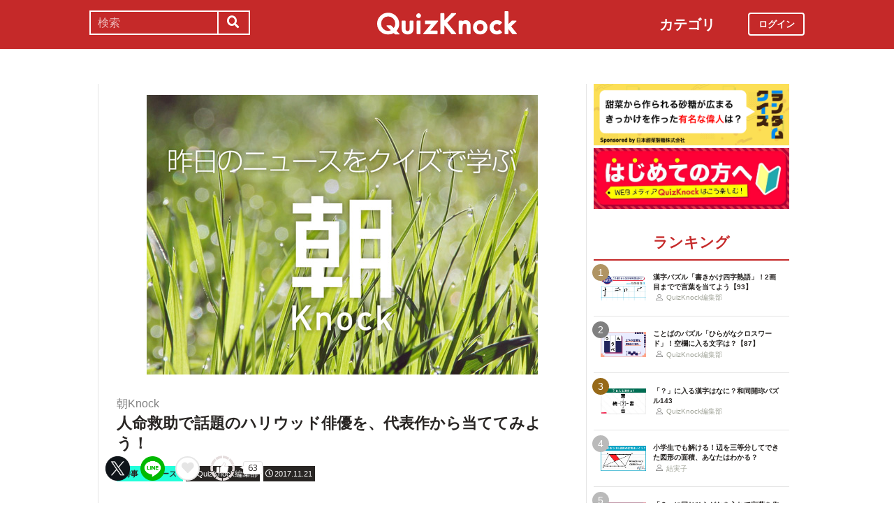

--- FILE ---
content_type: text/html; charset=utf-8
request_url: https://web.quizknock.com/daily-nov21
body_size: 9415
content:
<!DOCTYPE html><html><head><meta charset="utf-8">
<title>人命救助で話題のハリウッド俳優を、代表作から当ててみよう！</title>
<meta name="description" content="posted by QuizKnock編集部">
<meta name="keywords" content="quizknock,クイズノック,クイズ,東京大学,トリビア,メディア,バイラル,sns,baton,伊沢,伊沢拓司,水上,水上颯,鶴崎,鶴崎修功,須貝,須貝駿貴,気になる,知的">
<link rel="canonical" href="https://web.quizknock.com/daily-nov21">
<meta property="og:title" content="人命救助で話題のハリウッド俳優を、代表作から当ててみよう！">
<meta property="og:description" content="posted by QuizKnock編集部">
<meta property="og:type" content="article">
<meta property="og:url" content="https://web.quizknock.com/daily-nov21">
<meta property="og:image" content="https://quizknock.com/wp-content/uploads/2017/02/asa_knock_4.jpg">
<meta property="og:locale" content="ja_JP">
<meta name="twitter:card" content="summary_large_image"><link href="/assets/favicon.png" rel="shortcut icon" /><meta charset="UTF-8" /><meta name="csrf-param" content="authenticity_token" />
<meta name="csrf-token" content="LVtu9Qh+G2lrzhyhjtstLvM89rh4fBQ58IEjAl2d/i4DCDvSPvKFlqdsKcdhZHdp20HzjNxQbqwknjGCzdZgOg==" /><meta content="width=device-width, initial-scale=1, maximum-scale=1" name="viewport" /><script src="https://ajax.googleapis.com/ajax/libs/jquery/1.11.0/jquery.min.js"></script><script src="https://cdnjs.cloudflare.com/ajax/libs/jquery-migrate/1.2.1/jquery-migrate.min.js"></script><script src="https://cdn.jsdelivr.net/npm/vue@2.6.11"></script><link crossorigin="anonymous" href="https://use.fontawesome.com/releases/v5.8.1/css/all.css" integrity="sha384-50oBUHEmvpQ+1lW4y57PTFmhCaXp0ML5d60M1M7uH2+nqUivzIebhndOJK28anvf" rel="stylesheet" /><link rel="stylesheet" href="/assets/application-60320e1c00e7c0200d7ac899f9a6d66aedf9742c8283dfa9f4470f7ddbf7dd47.css" media="all" data-turbolinks-track="reload" /><script src="/assets/application-14c339a1565085aabcfccd99096938eecbbd76a70c0eca1d2fa31f93423a90a6.js" data-turbolinks-track="reload"></script><script async="" src="https://www.googletagmanager.com/gtag/js?id=UA-84072310-1"></script><script>window.dataLayer = window.dataLayer || []
function gtag(){ dataLayer.push(arguments) }
gtag('js', new Date())
gtag('config', 'UA-84072310-1', {'optimize_id': 'GTM-TXNWNZV'})</script><script>function gtag_ad_event(event, position, url, id){
    param = {'ad_position': position, 'ad_url': url, 'ad_id': id}
    gtag('event', event, param)
    gtag('event', `${event}_${id}_${position}`, param)
}
function gtag_link_event(event, url, id){
    gtag('event', event, {'link_url': url, 'link_id': id})
}</script></head><body class="qk_wallpaper" data-action="show" data-controller="articles"><div class="header_size_box" id="header"></div><div class="main_top"><a href="https://apps.apple.com/app/apple-store/id1475094074?pt=117895237&amp;ct=web_header&amp;mt=8" id="header_iosapp_link"><div class="header_iosapp_container"><img class="appicon" src="/assets/iosapp.png" /><div class="text"><p class="name">QuizKnock</p><p class="body">アプリで記事をもっと見やすく</p></div><div class="download"><p>インストールする</p></div></div><script>if(navigator.userAgent.includes("iPhone") || navigator.userAgent.includes("iPad")) {
  $("#header_iosapp_link").show();
}</script></a><noscript><p class="err_msg_box">現在JavaScriptの設定が無効になっています。<br>
すべての機能を利用するにはJavaScriptの設定を有効にしてください。</p></noscript></div><div class="header--bar"><div class="header--bar__category"><h3>カテゴリ</h3><ul><li><a href="/category/puzzle"><span class="icon"><img src="/assets/idea.svg" /></span><p>謎解き</p></a></li><li><a href="/category/column"><span class="icon"><img src="/assets/book.svg" /></span><p>コラム</p></a></li><li><a href="/category/common-sense"><span class="icon"><img src="/assets/chest.svg" /></span><p>常識</p></a></li><li><a href="/category/science"><span class="icon"><img src="/assets/calculator.svg" /></span><p>理系</p></a></li><li><a href="/category/special"><span class="icon"><img src="/assets/favorites.svg" /></span><p>スペシャル</p></a></li><li><a href="/category/life"><span class="icon"><img src="/assets/pulse.svg" /></span><p>ライフ</p></a></li><li><a href="/category/words"><span class="icon"><img src="/assets/font-size.svg" /></span><p>ことば</p></a></li><li><a href="/category/culture"><span class="icon"><img src="/assets/profile_red.svg" /></span><p>カルチャー</p></a></li><li><a href="/category/social"><span class="icon"><img src="/assets/sociology.svg" /></span><p>社会</p></a></li><li><a href="/category/sports"><span class="icon"><img src="/assets/football.svg" /></span><p>スポーツ</p></a></li><li><a href="/category/morning"><span class="icon"><img src="/assets/newspaper.svg" /></span><p>時事ニュース</p></a></li><li><a href="/category/feature"><span class="icon"><img src="/assets/web_icon.svg" /></span><p>特集</p></a></li></ul></div><form class="search_form_pc" action="/search" accept-charset="UTF-8" method="get"><input name="utf8" type="hidden" value="&#x2713;" autocomplete="off" /><div class="search_box"><input type="text" name="keyword" id="keyword" value="" placeholder="検索" class="search_input" /><button class="submit" id="submit" type="submit" value=""><i class="fas fa-search"></i></button></div></form><div class="header--bar__logo"><a href="/"><img src="/assets/logo.svg" /></a></div><div class="header--bar__login"><a data-method="get" href="/users/sign_in"><span>ログイン</span></a></div></div><div class="wrapper"><div class="header"><div class="header--search"><i class="fas fa-search header--search__toggle"></i><div class="header--search__overlay"></div><div class="header--search__inner"><div class="wrap"><form class="search_form" action="/search" accept-charset="UTF-8" method="get"><input name="utf8" type="hidden" value="&#x2713;" autocomplete="off" /><div class="search_box"><input type="text" name="keyword" id="keyword" value="" placeholder="検索" class="search_input" /><button class="submit" id="submit" type="submit" value=""><i class="fas fa-search"></i></button></div></form><div class="header--search__tags qk_wallpaper"><h3 class="headline_nav">キーワード</h3><div class="tags"><a onClick="gtag(&#39;event&#39;, &#39;popular_keyword_click&#39;, {&#39;event_category&#39;: &#39;header&#39;, &#39;event_label&#39;: &#39;quizknock-chat&#39;});" href="/tag/QuizKnock%E9%9B%91%E8%AB%87%E4%B8%AD"><p>#QuizKnock雑談中</p></a><a onClick="gtag(&#39;event&#39;, &#39;popular_keyword_click&#39;, {&#39;event_category&#39;: &#39;header&#39;, &#39;event_label&#39;: &#39;syougakusei-math&#39;});" href="/tag/%E3%81%B2%E3%82%89%E3%82%81%E3%81%91%EF%BC%81%E7%AE%97%E6%95%B0%E3%83%8E%E3%83%BC%E3%83%88"><p>#ひらめけ！算数ノート</p></a><a onClick="gtag(&#39;event&#39;, &#39;popular_keyword_click&#39;, {&#39;event_category&#39;: &#39;header&#39;, &#39;event_label&#39;: &#39;puzzle&#39;});" href="/tag/puzzle"><p>#ウィークリー謎解き</p></a><a onClick="gtag(&#39;event&#39;, &#39;popular_keyword_click&#39;, {&#39;event_category&#39;: &#39;header&#39;, &#39;event_label&#39;: &#39;kyo-no-puzzle&#39;});" href="/kyo-no-puzzle"><p>#今日のパズル</p></a><a onClick="gtag(&#39;event&#39;, &#39;popular_keyword_click&#39;, {&#39;event_category&#39;: &#39;header&#39;, &#39;event_label&#39;: &#39;izawa-playlist&#39;});" href="/tag/%E4%BC%8A%E6%B2%A2%E6%8B%93%E5%8F%B8%E3%81%AE%E4%BD%8E%E5%80%8D%E9%80%9F%E3%83%97%E3%83%AC%E3%82%A4%E3%83%AA%E3%82%B9%E3%83%88"><p>#伊沢拓司の低倍速プレイリスト</p></a><a onClick="gtag(&#39;event&#39;, &#39;popular_keyword_click&#39;, {&#39;event_category&#39;: &#39;header&#39;, &#39;event_label&#39;: &#39;takamatsud-nantoka&#39;});" href="/tag/%E5%8F%8E%E9%8C%B2%E3%81%BE%E3%81%A7%E3%81%AB%E3%81%AA%E3%82%93%E3%81%A8%E3%81%8B%E3%81%97%E3%81%BE%E3%81%99%EF%BC%81"><p>#収録までになんとかします！</p></a></div></div></div></div></div><div class="header--menu"><div class="header--menu__toggle"><span></span><span></span><span></span></div><div class="header--menu__overlay"></div><div class="header--menu__inner"><div class="wrap"><div class="header--menu__tab qk_wallpaper"><h3 class="headline_nav">カテゴリ</h3><ul><li><a href="/category/puzzle"><span class="icon"><img src="/assets/idea.svg" /></span><p>謎解き</p></a></li><li><a href="/category/column"><span class="icon"><img src="/assets/book.svg" /></span><p>コラム</p></a></li><li><a href="/category/common-sense"><span class="icon"><img src="/assets/chest.svg" /></span><p>常識</p></a></li><li><a href="/category/science"><span class="icon"><img src="/assets/calculator.svg" /></span><p>理系</p></a></li><li><a href="/category/special"><span class="icon"><img src="/assets/favorites.svg" /></span><p>スペシャル</p></a></li><li><a href="/category/life"><span class="icon"><img src="/assets/pulse.svg" /></span><p>ライフ</p></a></li><li><a href="/category/words"><span class="icon"><img src="/assets/font-size.svg" /></span><p>ことば</p></a></li><li><a href="/category/culture"><span class="icon"><img src="/assets/profile_red.svg" /></span><p>カルチャー</p></a></li><li><a href="/category/social"><span class="icon"><img src="/assets/sociology.svg" /></span><p>社会</p></a></li><li><a href="/category/sports"><span class="icon"><img src="/assets/football.svg" /></span><p>スポーツ</p></a></li><li><a href="/category/morning"><span class="icon"><img src="/assets/newspaper.svg" /></span><p>時事ニュース</p></a></li><li><a href="/category/feature"><span class="icon"><img src="/assets/web_icon.svg" /></span><p>特集</p></a></li></ul></div><div class="header--menu__series qk_wallpaper"><h3 class="headline_nav">連載企画</h3><div class="series"><a href="/tag/QuizKnock%E9%9B%91%E8%AB%87%E4%B8%AD"><p>QuizKnock雑談中</p></a><a href="/tag/%E3%81%B2%E3%82%89%E3%82%81%E3%81%91%EF%BC%81%E7%AE%97%E6%95%B0%E3%83%8E%E3%83%BC%E3%83%88"><p>ひらめけ！算数ノート</p></a><a href="/tag/puzzle"><p>ウィークリー謎解き</p></a><a href="/kyo-no-puzzle"><p>今日のパズル</p></a><a href="/tag/%E4%BC%8A%E6%B2%A2%E6%8B%93%E5%8F%B8%E3%81%AE%E4%BD%8E%E5%80%8D%E9%80%9F%E3%83%97%E3%83%AC%E3%82%A4%E3%83%AA%E3%82%B9%E3%83%88"><p>伊沢拓司の低倍速プレイリスト</p></a><a href="/tag/%E5%8F%8E%E9%8C%B2%E3%81%BE%E3%81%A7%E3%81%AB%E3%81%AA%E3%82%93%E3%81%A8%E3%81%8B%E3%81%97%E3%81%BE%E3%81%99%EF%BC%81"><p>高松Dの「収録までになんとかします！」</p></a><a href="/partners"><p>応援企業クイズ</p></a></div></div><div class="banners"><h3 class="headline_nav">連載企画</h3><div class="series"><a href="/tag/QuizKnock%E9%9B%91%E8%AB%87%E4%B8%AD"><img src="/assets/zatsudan.png" /></a><a href="/tag/%E3%81%B2%E3%82%89%E3%82%81%E3%81%91%EF%BC%81%E7%AE%97%E6%95%B0%E3%83%8E%E3%83%BC%E3%83%88"><img src="/assets/web_hirameke_8.png" /></a><a href="/tag/puzzle"><img src="/assets/weekly.png" /></a><a href="/kyo-no-puzzle"><img src="/assets/puzzle_banner.png" /></a><a href="/tag/%E4%BC%8A%E6%B2%A2%E6%8B%93%E5%8F%B8%E3%81%AE%E4%BD%8E%E5%80%8D%E9%80%9F%E3%83%97%E3%83%AC%E3%82%A4%E3%83%AA%E3%82%B9%E3%83%88"><img src="/assets/playlist.jpg" /></a><a href="/tag/%E5%8F%8E%E9%8C%B2%E3%81%BE%E3%81%A7%E3%81%AB%E3%81%AA%E3%82%93%E3%81%A8%E3%81%8B%E3%81%97%E3%81%BE%E3%81%99%EF%BC%81"><img src="/assets/shuroku.jpg" /></a><a href="/partners"><img src="/assets/ichiran.png" /></a></div></div><div class="links qk_wallpaper"><p><i class="fas fa-user-graduate fa-fw"></i><a href="/writers">ライター紹介</a></p><p><i class="far fa-newspaper fa-fw"></i><a href="/archives">記事アーカイブ</a></p><p><i class="fas fa-envelope fa-fw"></i><a href="https://portal.quizknock.com/contact">広告 / お問い合わせ</a></p></div><div class="about"><div class="banner"><a onClick="gtag(&#39;event&#39;, &#39;banner_click&#39;, {&#39;event_category&#39;: &#39;common&#39;, &#39;event_label&#39;: &#39;first&#39;})" href="/about"><img src="/assets/web_banner_first.jpg" /></a></div></div></div></div></div></div><div class="main"><div class="left-column"><div article_name="daily-nov21" article_title="人命救助で話題のハリウッド俳優を、代表作から当ててみよう！" id="user_data" user_signed_in="false"></div><div id="page_data" question_group_id="1347"></div><div class="qk_wallpaper"><div class="articles_show" id="vue-article"><div class="thumbnail"><img src="https://quizknock.com/wp-content/uploads/2017/02/asa_knock_4.jpg" /></div><div class="article_info"><span class="subtitle">朝Knock</span><h1 class="post_title" itemprop="headline" rel="bookmark">人命救助で話題のハリウッド俳優を、代表作から当ててみよう！</h1><p><a href="/category/morning"><span class="category meta category-morning">時事・ニュース</span></a><span class="writer_name meta"><a href="/author/qk"><i class="far fa-user info_icon"></i><span class="label">QuizKnock編集部</span></a></span><span class="post_date meta"><i class="far fa-clock info_icon"></i><span class="label">2017.11.21</span></span></p></div><div class="ad_below_article_title"><a target="_blank" onClick="gtag_ad_event(&#39;ad_click&#39;, &#39;below_article&#39;, &#39;https://zero-emission-school.jp/?utm_source=qkweb&amp;utm_medium=display&amp;utm_campaign=2504zeroemi_qkwebtitle&#39;, &#39;JERA202510-2&#39;);" href="https://zero-emission-school.jp/?utm_source=qkweb&amp;utm_medium=display&amp;utm_campaign=2504zeroemi_qkwebtitle"><img style="width: 100%" src="https://prod-files-secure.s3.us-west-2.amazonaws.com/bd69c84d-5783-4369-861b-b2e0c5db7de1/182a2566-8520-48bb-a169-1853d9be4681/Jera_Banner_3-1_ver1-06.png?X-Amz-Algorithm=AWS4-HMAC-SHA256&amp;X-Amz-Content-Sha256=UNSIGNED-PAYLOAD&amp;X-Amz-Credential=ASIAZI2LB4665RC2XDAH%2F20251119%2Fus-west-2%2Fs3%2Faws4_request&amp;X-Amz-Date=20251119T182756Z&amp;X-Amz-Expires=3600&amp;X-Amz-Security-Token=IQoJb3JpZ2luX2VjEBsaCXVzLXdlc3QtMiJIMEYCIQCBOS4%2Fs1GdszaGNtOiBPZh%2BtMVpR7YVNJU61pcNlz91wIhAMh7Zt2TrXRJrbXJ%2BMlzDNaheWtvc3D3YCff86n2h4yTKogECOP%2F%2F%2F%2F%2F%2F%2F%2F%2F%2FwEQABoMNjM3NDIzMTgzODA1IgzVyU5Rd1daj9tcFw0q3AMl2J1oJv6uHsrN%2FaCy%2BNaV9MczKNbLk3sID%2BkoqGVHU3ZaV0OzfejVm6Lss6Ls2yijmkhH4gd2j8KEMGGuT9e3bK8QVWuOV7SSW12L939l6gxZm9QizNoYGVMWFRZlt%2BF%2Bd2JeHTZRhyyAq2YrfQS6wE%2BvaZRB12CTntS9MrzQWee1i%2BceDjL%2BcxACZxXjoRQPpKPg%2FUSwCbitdwjCUEfNs92fZOALFjxxnAI%2BxAJnvzgnOkciouab3wqokbP01ATJY6iKM8D49EtD672wNfp63QnaIX5PzBhP425aIpcL5hSbF3HrDEh2TtE%2F9mHYwZTjdvreUUenpGDizs6N66eUBHfjCFVCs44r5uGamMHk6C9huKyh%2Byu1Ds%2FFtjxO3dlrTxPsgz5gps9a5VggyFUzd5xHzzDel7y0iDdg5iM3lsQoagfSX8iyBY3ISDG7J1T5qlzONN4ghDG4yhoiIGLubsJIWORNp1Vv4YY4G0fnFAzkK69Od7KulNr3XLkTv0bmxUvInyyW07Yco0WJcU53tDEywGU0i4oP3rNhFUOt1rXbf%2FmMkPv88tmdWHMlEnA5YzZ4MZYlcD7n0eU%2FBlNDS5tvmCJHM4qmv3WqIjmwnJ3yQppEuvWXabBX2TCslfjIBjqkASatn%2B4d5d1UbNnV8fmjgN2ybCZDWHtpXfNf4DduvVxXKRL99KZtSGXGeFVZpEBOGkqtAeq2Mgf4S%2F%2FOW32oQENsOhayYvi4ev8d5xNmNwJJ6SLM9QTKUUp8P0nIHg2XmcWCThiZ5OrXoqHMu9Om5hGpAXdbyi%2BiB9e8OISdNNwHxDGj6WZPJpGOtUmF5UlkL1MgurMYfH7mIxcrtDEpRJiGc%2Bex&amp;X-Amz-Signature=599766df1d783522a2f53cb29bac6ae24d1e67d9b0fa94b709775a94f799bde8&amp;X-Amz-SignedHeaders=host&amp;x-amz-checksum-mode=ENABLED&amp;x-id=GetObject" /><div class="ad_annotation"><div class="pr">PR</div>株式会社JERA</div></a></div><script>gtag_ad_event('ad_view', 'below_article', 'https://zero-emission-school.jp/?utm_source=qkweb&amp;utm_medium=display&amp;utm_campaign=2504zeroemi_qkwebtitle', 'JERA202510-2')</script><article-logger article_id="22392" class="vue-entrypoint"></article-logger><article class="article_content"><!DOCTYPE html PUBLIC "-//W3C//DTD HTML 4.0 Transitional//EN" "http://www.w3.org/TR/REC-html40/loose.dtd">
<html><body>
<p>おはようございます。QuizKnock編集部です。</p>
<p>今日はかきフライの日だそうですが、かきフライには何をかけて食べますか？筆者は子供のころ、オイスターソースがかき専用ソースだと信じてかけていました。そんな黒歴史を発表しつつ、今日も朝Knock、始まります♪</p>
<p><span class="sub_caption">クイズの後には、話題の解説もあります。</span></p>
<blockquote>
<h4>11月21日：かきフライの日</h4>
香川県三豊市に本社を置き、各種の冷凍食品の製造販売を手がけ、全国の量販店、コンビニ、外食産業などに流通させている株式会社「味のちぬや」が制定。（略）日付はかきのシーズンとなる11月。そして21を「フ（2）ライ（1）」と読む語呂合わせから。<br>
 <span class="sub_caption">（引用元：<a href="http://www.kinenbi.gr.jp/" target="_new">一般財団法人 日本記念日協会</a>）</span>
</blockquote>
<p></p>
<div class="vue-entrypoint"><wp-viralquiz id="1347" share_url="" is_signed_in=""></wp-viralquiz></div>
<p>解説は、次のページで。</p>
<p></p>
</body></html>
</article><vue-like-article class="vue-entrypoint" is_final_page="false" post_name="daily-nov21" total_likes_count="63"></vue-like-article><div class="article_content_pagination"><span class="pagination current_page">1</span><a class="pagination other_page" href="/daily-nov21?page=2">2</a></div><div class="affiliate_note">Amazonのアソシエイトとして、当サイトは適格販売により収入を得ています。</div><div class="bottom_banner"><div class="banner_image"><a target="_blank" onClick="gtag_link_event(&#39;link_click&#39;, &#39;https://quizknock-schole.com/?utm_source=qk_web&amp;utm_medium=banner&amp;utm_id=random_banner&#39;, &#39;schole&#39;)" href="https://quizknock-schole.com/?utm_source=qk_web&amp;utm_medium=banner&amp;utm_id=random_banner"><img src="/assets/schole_banner.png" /></a></div><script>gtag_link_event('link_view', 'https://quizknock-schole.com/?utm_source=qk_web&amp;utm_medium=banner&amp;utm_id=random_banner', 'schole')</script><div class="banner_image"><a target="_blank" onClick="gtag_link_event(&#39;link_click&#39;, &#39;https://what.quizknock.com/&#39;, &#39;what&#39;)" href="https://what.quizknock.com/"><img src="/assets/WHAT_webbanner_2.jpg" /></a></div><script>gtag_link_event('link_view', 'https://what.quizknock.com/', 'what')</script></div><div class="title"><h3 class="headline_sub">関連記事</h3></div><div class="related_content"><a href="/gattai-kanji-102"><div class="related_img"><img src="https://web.quizknock.com/wp-content/uploads/2025/09/gattaikannji_102_thum.jpg" /></div><div class="related_info">漢字のパズル「合体漢字」！「女隹木西月」でできる二字熟語は？</div></a><a href="/gattai-kanji-106"><div class="related_img"><img src="https://web.quizknock.com/wp-content/uploads/2025/11/gattaikannji_106_thum.jpg" /></div><div class="related_info">漢字のパズル「合体漢字」！「木シシハへロ」でできる二字熟語は？</div></a><a href="/shichoson_name"><div class="related_img"><img src="https://web.quizknock.com/wp-content/uploads/2025/11/wata-shinonamaeha-.jpg" /></div><div class="related_info">実在する市町村名を当てろ！「名前がおもしろい」自治体クイズ</div></a><a href="/telephone-ijin"><div class="related_img"><img src="https://web.quizknock.com/wp-content/uploads/2025/10/ijindenwa1-thumb.jpg" /></div><div class="related_info">【まさか】あの偉人から電話がかかってきたようです【ひらめきクイズ】 </div></a><a href="/daily-aug31-22"><div class="related_img"><img src="https://quizknock.com/wp-content/uploads/2022/07/new_asa_1.jpg" /></div><div class="related_info">「野菜でできたボート」で川下り！その見た目が衝撃だった（8/31）</div></a><a href="/daily-mar31-22"><div class="related_img"><img src="https://quizknock.com/wp-content/uploads/2022/03/20220331_asaK.jpg" /></div><div class="related_info">「世界大学ランキング」日本版が発表！2位の東大を上回る1位は？</div></a><a href="/chain-store"><div class="related_img"><img src="https://quizknock.com/wp-content/uploads/2023/09/chain-fuji.jpg" /></div><div class="related_info">セブン、ファミマ、ローソン。「日本生まれ」のチェーン店はどれ？</div></a><a href="/joshiki-knock-256"><div class="related_img"><img src="https://quizknock.com/wp-content/uploads/2021/08/joshiki-246-1.png" /></div><div class="related_info">白雪姫、人魚姫、シンデレラ。王子様と結ばれないのは？　常識Knock</div></a></div><div class="articles_show--bottom-tags"><a href="/category/morning"><span class="category term category-morning"><i class="far fa-folder icon"></i><span>時事・ニュース</span></span></a><a href="/tag/%E6%9C%9DKnock"><span class="tag term"><span class="sharp">#</span><span>朝Knock</span></span></a><a href="/tag/quiz"><span class="tag term"><span class="sharp">#</span><span>quiz</span></span></a></div><div class="share_buttons_in_article"><div class="title"><h3 class="headline_sub">この記事をSNSでシェア</h3></div><vue-share-buttons article_name="daily-nov21" class="vue-entrypoint" fr="article" share_text="人命救助で話題のハリウッド俳優を、代表作から当ててみよう！"></vue-share-buttons></div><div class="title"><h3 class="headline_sub">この記事を書いた人</h3></div><div class="writer_info single"><img class="icon" src="https://quizknock.com/wp-content/uploads/2022/09/avatar_user_2_1664256506.jpeg" /><p class="nickname">QuizKnock編集部</p><p class="description">身の回りの気になることをクイズでお伝えいたします。</p><p class="to_author"><a href="/author/qk">QuizKnock編集部の記事一覧へ</a></p></div><vue-track-share-button article_name="daily-nov21" class="vue-entrypoint" fr="article" share_text="人命救助で話題のハリウッド俳優を、代表作から当ててみよう！"></vue-track-share-button><vue-bookmark-article class="vue-entrypoint" is_bookmarked="false"></vue-bookmark-article></div></div><script>document.querySelectorAll('.vue-entrypoint').forEach(function(el) { new Vue ({el: el}) })
const user_signed_in = $('#user_data').attr('user_signed_in')
const article_title = $('#user_data').attr('article_title')
const article_name = $('#user_data').attr('article_name')
const question_group_id = $('#page_data').attr('question_group_id')</script></div><div class="right-column"><div class="partner-banner"><div class="banner"><a href="/partner-nippontensaiseitou"><img src="https://web.quizknock.com/partner_banner/banner-tensai-3.jpg" /></a></div></div><div class="events"><div class="banner"></div></div><div class="about"><div class="banner"><a onClick="gtag(&#39;event&#39;, &#39;banner_click&#39;, {&#39;event_category&#39;: &#39;common&#39;, &#39;event_label&#39;: &#39;first&#39;})" href="/about"><img src="/assets/web_banner_first.jpg" /></a></div></div><div class="rank"><div class="maintitle"><div class="rankbutton mainheadline selected"><h2>ランキング</h2></div></div><div class="articles"><a onClick="gtag(&#39;event&#39;, &#39;click&#39;, {&#39;event_category&#39;: &#39;ranking&#39;, &#39;event_label&#39;: &#39;kakikake-yojijukugo-93&#39;, &#39;value&#39;: 1});" href="/kakikake-yojijukugo-93"><div class="content"><div class="thumbnail"><p class="number rank1">1</p><img src="https://web.quizknock.com/wp-content/uploads/2025/11/kakikake_93_thum.jpg" /></div><div class="content_right"><div class="post_title">漢字パズル「書きかけ四字熟語」！2画目までで言葉を当てよう【93】</div><div class="writer"><img class="icon" src="/assets/profile.svg" /><p>QuizKnock編集部</p></div></div></div></a><a onClick="gtag(&#39;event&#39;, &#39;click&#39;, {&#39;event_category&#39;: &#39;ranking&#39;, &#39;event_label&#39;: &#39;hiragana-crossword-87&#39;, &#39;value&#39;: 2});" href="/hiragana-crossword-87"><div class="content"><div class="thumbnail"><p class="number rank2">2</p><img src="https://web.quizknock.com/wp-content/uploads/2025/11/hiraganacrossword_87_thum.jpg" /></div><div class="content_right"><div class="post_title">ことばのパズル「ひらがなクロスワード」！空欄に入る文字は？【87】</div><div class="writer"><img class="icon" src="/assets/profile.svg" /><p>QuizKnock編集部</p></div></div></div></a><a onClick="gtag(&#39;event&#39;, &#39;click&#39;, {&#39;event_category&#39;: &#39;ranking&#39;, &#39;event_label&#39;: &#39;wadou-kaichin-143&#39;, &#39;value&#39;: 3});" href="/wadou-kaichin-143"><div class="content"><div class="thumbnail"><p class="number rank3">3</p><img src="https://web.quizknock.com/wp-content/uploads/2025/11/wadou-kanji-143S.jpg" /></div><div class="content_right"><div class="post_title">「？」に入る漢字はなに？和同開珎パズル143</div><div class="writer"><img class="icon" src="/assets/profile.svg" /><p>QuizKnock編集部</p></div></div></div></a><a onClick="gtag(&#39;event&#39;, &#39;click&#39;, {&#39;event_category&#39;: &#39;ranking&#39;, &#39;event_label&#39;: &#39;syougakusei-math-173&#39;, &#39;value&#39;: 4});" href="/syougakusei-math-173"><div class="content"><div class="thumbnail"><p class="number rank4">4</p><img src="https://web.quizknock.com/wp-content/uploads/2025/11/sansu_173_thum.jpg" /></div><div class="content_right"><div class="post_title">小学生でも解ける！辺を三等分してできた図形の面積、あなたはわかる？</div><div class="writer"><img class="icon" src="/assets/profile.svg" /><p>結実子</p></div></div></div></a><a onClick="gtag(&#39;event&#39;, &#39;click&#39;, {&#39;event_category&#39;: &#39;ranking&#39;, &#39;event_label&#39;: &#39;onaji-mojiire-53&#39;, &#39;value&#39;: 5});" href="/onaji-mojiire-53"><div class="content"><div class="thumbnail"><p class="number rank5">5</p><img src="https://web.quizknock.com/wp-content/uploads/2025/11/onajimojiire_53_thum.jpg" /></div><div class="content_right"><div class="post_title">「？」に同じひらがなを入れて言葉を作れ！同じ文字いれクイズ【53】</div><div class="writer"><img class="icon" src="/assets/profile.svg" /><p>QuizKnock編集部</p></div></div></div></a></div></div><div class="header--menu__tab qk_wallpaper"><h3 class="headline_nav">カテゴリ</h3><ul><li><a href="/category/puzzle"><span class="icon"><img src="/assets/idea.svg" /></span><p>謎解き</p></a></li><li><a href="/category/column"><span class="icon"><img src="/assets/book.svg" /></span><p>コラム</p></a></li><li><a href="/category/common-sense"><span class="icon"><img src="/assets/chest.svg" /></span><p>常識</p></a></li><li><a href="/category/science"><span class="icon"><img src="/assets/calculator.svg" /></span><p>理系</p></a></li><li><a href="/category/special"><span class="icon"><img src="/assets/favorites.svg" /></span><p>スペシャル</p></a></li><li><a href="/category/life"><span class="icon"><img src="/assets/pulse.svg" /></span><p>ライフ</p></a></li><li><a href="/category/words"><span class="icon"><img src="/assets/font-size.svg" /></span><p>ことば</p></a></li><li><a href="/category/culture"><span class="icon"><img src="/assets/profile_red.svg" /></span><p>カルチャー</p></a></li><li><a href="/category/social"><span class="icon"><img src="/assets/sociology.svg" /></span><p>社会</p></a></li><li><a href="/category/sports"><span class="icon"><img src="/assets/football.svg" /></span><p>スポーツ</p></a></li><li><a href="/category/morning"><span class="icon"><img src="/assets/newspaper.svg" /></span><p>時事ニュース</p></a></li><li><a href="/category/feature"><span class="icon"><img src="/assets/web_icon.svg" /></span><p>特集</p></a></li></ul></div><div class="header--menu__series qk_wallpaper"><h3 class="headline_nav">連載企画</h3><div class="series"><a href="/tag/QuizKnock%E9%9B%91%E8%AB%87%E4%B8%AD"><p>QuizKnock雑談中</p></a><a href="/tag/%E3%81%B2%E3%82%89%E3%82%81%E3%81%91%EF%BC%81%E7%AE%97%E6%95%B0%E3%83%8E%E3%83%BC%E3%83%88"><p>ひらめけ！算数ノート</p></a><a href="/tag/puzzle"><p>ウィークリー謎解き</p></a><a href="/kyo-no-puzzle"><p>今日のパズル</p></a><a href="/tag/%E4%BC%8A%E6%B2%A2%E6%8B%93%E5%8F%B8%E3%81%AE%E4%BD%8E%E5%80%8D%E9%80%9F%E3%83%97%E3%83%AC%E3%82%A4%E3%83%AA%E3%82%B9%E3%83%88"><p>伊沢拓司の低倍速プレイリスト</p></a><a href="/tag/%E5%8F%8E%E9%8C%B2%E3%81%BE%E3%81%A7%E3%81%AB%E3%81%AA%E3%82%93%E3%81%A8%E3%81%8B%E3%81%97%E3%81%BE%E3%81%99%EF%BC%81"><p>高松Dの「収録までになんとかします！」</p></a><a href="/partners"><p>応援企業クイズ</p></a></div></div><div class="banners"><h3 class="headline_nav">連載企画</h3><div class="series"><a href="/tag/QuizKnock%E9%9B%91%E8%AB%87%E4%B8%AD"><img src="/assets/zatsudan.png" /></a><a href="/tag/%E3%81%B2%E3%82%89%E3%82%81%E3%81%91%EF%BC%81%E7%AE%97%E6%95%B0%E3%83%8E%E3%83%BC%E3%83%88"><img src="/assets/web_hirameke_8.png" /></a><a href="/tag/puzzle"><img src="/assets/weekly.png" /></a><a href="/kyo-no-puzzle"><img src="/assets/puzzle_banner.png" /></a><a href="/tag/%E4%BC%8A%E6%B2%A2%E6%8B%93%E5%8F%B8%E3%81%AE%E4%BD%8E%E5%80%8D%E9%80%9F%E3%83%97%E3%83%AC%E3%82%A4%E3%83%AA%E3%82%B9%E3%83%88"><img src="/assets/playlist.jpg" /></a><a href="/tag/%E5%8F%8E%E9%8C%B2%E3%81%BE%E3%81%A7%E3%81%AB%E3%81%AA%E3%82%93%E3%81%A8%E3%81%8B%E3%81%97%E3%81%BE%E3%81%99%EF%BC%81"><img src="/assets/shuroku.jpg" /></a><a href="/partners"><img src="/assets/ichiran.png" /></a></div></div><div class="links qk_wallpaper"><p><i class="fas fa-user-graduate fa-fw"></i><a href="/writers">ライター紹介</a></p><p><i class="far fa-newspaper fa-fw"></i><a href="/archives">記事アーカイブ</a></p><p><i class="fas fa-envelope fa-fw"></i><a href="https://portal.quizknock.com/contact">広告 / お問い合わせ</a></p></div></div></div></div><div class="footer"><p class="snstitle">Follow Me</p><div class="sns"><a class="twitter" onClick="gtag(&#39;event&#39;, &#39;follow_me_click&#39;, {&#39;event_category&#39;: &#39;footer&#39;, &#39;event_label&#39;: &#39;twitter&#39;});" href="https://twitter.com/QuizKnock_Web"><img src="/assets/twitter_X_white.png" /></a><a class="youtube" onClick="gtag(&#39;event&#39;, &#39;follow_me_click&#39;, {&#39;event_category&#39;: &#39;footer&#39;, &#39;event_label&#39;: &#39;youtube&#39;});" href="https://www.youtube.com/channel/UCQ_MqAw18jFTlBB-f8BP7dw/featured"><img src="/assets/youtube.png" /></a><a onClick="gtag(&#39;event&#39;, &#39;follow_me_click&#39;, {&#39;event_category&#39;: &#39;footer&#39;, &#39;event_label&#39;: &#39;line&#39;});" href="https://lin.ee/7dKHRE7"><img src="/assets/line.png" /></a></div><a class="toppage" href="#header"><p><i class="fas fa-chevron-circle-up"></i><span>ページトップへ</span></p></a><div class="links"><p><a href="/terms_of_service">利用規約</a></p><p><a href="/baton-privacy">個人情報保護方針</a></p><p><a href="/privacy-policy">プライバシーポリシー</a></p><p><a href="/disclaimer">免責事項</a></p><p><a href="/writers">ライター紹介</a></p><p><a href="https://portal.quizknock.com/contact">お問い合わせ</a></p></div><img class="logo" src="/assets/logo.svg" /><p class="copyright">© baton inc.</p></div></body></html><script>$('.header_size_box').height( $('.header--bar').outerHeight() )</script>